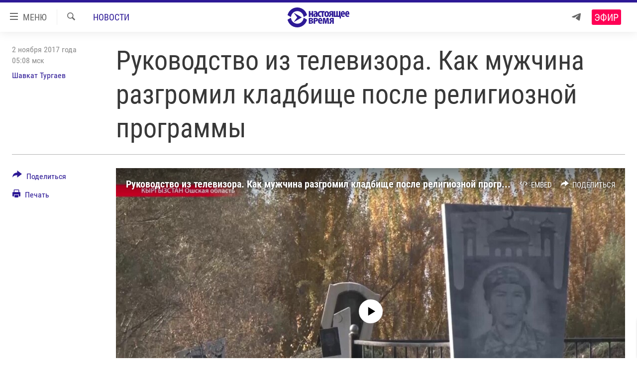

--- FILE ---
content_type: text/html; charset=utf-8
request_url: https://www.currenttime.tv/a/28829414.html
body_size: 19611
content:

<!DOCTYPE html>
<html lang="ru" dir="ltr" class="no-js">
<head>
<link href="/Content/responsive/RFE/ru-RU-TV/RFE-ru-RU-TV.css?&amp;av=0.0.0.0&amp;cb=370" rel="stylesheet"/>
<script src="https://tags.currenttime.tv/rferl-pangea/prod/utag.sync.js"></script> <script type='text/javascript' src='https://www.youtube.com/iframe_api' async></script>
<link rel="manifest" href="/manifest.json">
<script type="text/javascript">
//a general 'js' detection, must be on top level in <head>, due to CSS performance
document.documentElement.className = "js";
var cacheBuster = "370";
var appBaseUrl = "/";
var imgEnhancerBreakpoints = [0, 144, 256, 408, 650, 1023, 1597];
var isLoggingEnabled = false;
var isPreviewPage = false;
var isLivePreviewPage = false;
if (!isPreviewPage) {
window.RFE = window.RFE || {};
window.RFE.cacheEnabledByParam = window.location.href.indexOf('nocache=1') === -1;
const url = new URL(window.location.href);
const params = new URLSearchParams(url.search);
// Remove the 'nocache' parameter
params.delete('nocache');
// Update the URL without the 'nocache' parameter
url.search = params.toString();
window.history.replaceState(null, '', url.toString());
} else {
window.addEventListener('load', function() {
const links = window.document.links;
for (let i = 0; i < links.length; i++) {
links[i].href = '#';
links[i].target = '_self';
}
})
}
var pwaEnabled = false;
var swCacheDisabled;
</script>
<meta charset="utf-8" />
<title>Руководство из телевизора. Как мужчина разгромил кладбище после религиозной программы</title>
<meta name="description" content="В Ошской области Кыргызстана вандал разрушил целое кладбище, объяснив свои действия так: &quot;Памятники для погребённых – тяжелая ноша&quot;. На мысль снести надгробные камни его натолкнула передача по телевидению. И эту же идею пропагандировал местный имам" />
<meta name="keywords" content="Новости, Репортаж, Новости Азии, Регионы, Азия, настоящее время, телевизор, религия, ислам, памятник, могилы, захоронения, надругательство, ош, имам, мертвые, впечатлительный" />
<meta name="viewport" content="width=device-width, initial-scale=1.0" />
<meta http-equiv="X-UA-Compatible" content="IE=edge" />
<meta name="robots" content="max-image-preview:large"><meta property="fb:app_id" content="1515255158729654" />
<meta name="yandex-verification" content="183f27ca7d8cd167" /> <meta name="yandex-verification" content="8fcec95f849757a3" />
<link href="https://www.currenttime.tv/a/28829414.html" rel="canonical" />
<meta name="apple-mobile-web-app-title" content="Настоящее Время" />
<meta name="apple-mobile-web-app-status-bar-style" content="black" />
<meta name="apple-itunes-app" content="app-id=1042221889, app-argument=//28829414.ltr" />
<meta content="Руководство из телевизора. Как мужчина разгромил кладбище после религиозной программы" property="og:title" />
<meta content="В Ошской области Кыргызстана вандал разрушил целое кладбище, объяснив свои действия так: &quot;Памятники для погребённых – тяжелая ноша&quot;. На мысль снести надгробные камни его натолкнула передача по телевидению. И эту же идею пропагандировал местный имам" property="og:description" />
<meta content="article" property="og:type" />
<meta content="https://www.currenttime.tv/a/28829414.html" property="og:url" />
<meta content="Настоящее Время" property="og:site_name" />
<meta content="https://www.facebook.com/currenttimetv" property="article:publisher" />
<meta content="https://gdb.currenttime.tv/cb8d3217-c243-469d-8d08-541080b794c7_cx0_cy0_cw92_w1200_h630.jpg" property="og:image" />
<meta content="1200" property="og:image:width" />
<meta content="630" property="og:image:height" />
<meta content="1515255158729654" property="fb:app_id" />
<meta content="Шавкат Тургаев" name="Author" />
<meta content="summary_large_image" name="twitter:card" />
<meta content="@CurrentTimeTv" name="twitter:site" />
<meta content="https://gdb.currenttime.tv/cb8d3217-c243-469d-8d08-541080b794c7_cx0_cy0_cw92_w1200_h630.jpg" name="twitter:image" />
<meta content="Руководство из телевизора. Как мужчина разгромил кладбище после религиозной программы" name="twitter:title" />
<meta content="В Ошской области Кыргызстана вандал разрушил целое кладбище, объяснив свои действия так: &quot;Памятники для погребённых – тяжелая ноша&quot;. На мысль снести надгробные камни его натолкнула передача по телевидению. И эту же идею пропагандировал местный имам" name="twitter:description" />
<link rel="amphtml" href="https://www.currenttime.tv/amp/28829414.html" />
<script type="application/ld+json">{"articleSection":"Новости","isAccessibleForFree":true,"headline":"Руководство из телевизора. Как мужчина разгромил кладбище после религиозной программы","inLanguage":"ru-RU-TV","keywords":"Новости, Репортаж, Новости Азии, Регионы, Азия, настоящее время, телевизор, религия, ислам, памятник, могилы, захоронения, надругательство, ош, имам, мертвые, впечатлительный","author":{"@type":"Person","url":"https://www.currenttime.tv/author/shavkat-turgaev/itrvqy","description":"​​Работу на телевидении начал в 2009 году. Вел новости на кыргызстанском \u0022Пятом канале\u0022. Работал в информационном агентстве 24.kg. С 2016 года – корреспондент программы \u0022Настоящее время. Азия\u0022. С января 2018 – постоянный ведущий программы \u0022Азия\u0022 на телеканале \u0022Настоящее Время\u0022. Считает Центральную Азию самым красивым и самобытным регионом мира. Путешествовать предпочитает на велосипеде","image":{"@type":"ImageObject","url":"https://gdb.rferl.org/78476f64-1b2b-40c8-832a-d03466ecb8cd.jpg"},"name":"Шавкат Тургаев"},"datePublished":"2017-11-02 02:08:49Z","dateModified":"2017-11-02 02:08:49Z","publisher":{"logo":{"width":512,"height":220,"@type":"ImageObject","url":"https://www.currenttime.tv/Content/responsive/RFE/ru-RU-TV/img/logo.png"},"@type":"NewsMediaOrganization","url":"https://www.currenttime.tv","sameAs":["http://facebook.com/currenttimetv","https://twitter.com/CurrentTimeTv","https://www.youtube.com/user/currenttimetv","https://www.instagram.com/currenttime.tv/","https://telegram.me/currenttime"],"name":"Настоящее Время","alternateName":""},"@context":"https://schema.org","@type":"NewsArticle","mainEntityOfPage":"https://www.currenttime.tv/a/28829414.html","url":"https://www.currenttime.tv/a/28829414.html","description":"В Ошской области Кыргызстана вандал разрушил целое кладбище, объяснив свои действия так: \u0022Памятники для погребённых – тяжелая ноша\u0022. На мысль снести надгробные камни его натолкнула передача по телевидению. И эту же идею пропагандировал местный имам","image":{"width":1080,"height":608,"@type":"ImageObject","url":"https://gdb.currenttime.tv/cb8d3217-c243-469d-8d08-541080b794c7_cx0_cy0_cw92_w1080_h608.jpg"},"name":"Руководство из телевизора. Как мужчина разгромил кладбище после религиозной программы"}</script>
<script src="/Scripts/responsive/infographics.b?v=dVbZ-Cza7s4UoO3BqYSZdbxQZVF4BOLP5EfYDs4kqEo1&amp;av=0.0.0.0&amp;cb=370"></script>
<script src="/Scripts/responsive/loader.b?v=Q26XNwrL6vJYKjqFQRDnx01Lk2pi1mRsuLEaVKMsvpA1&amp;av=0.0.0.0&amp;cb=370"></script>
<link rel="icon" type="image/svg+xml" href="/Content/responsive/RFE/ru-RU-TV/img/webApp/favicon.svg" />
<link rel="alternate icon" href="/Content/responsive/RFE/ru-RU-TV/img/webApp/favicon.ico" />
<link rel="mask-icon" color="#2d1996" href="/Content/responsive/RFE/ru-RU-TV/img/webApp/favicon_safari.svg" />
<link rel="apple-touch-icon" sizes="152x152" href="/Content/responsive/RFE/ru-RU-TV/img/webApp/ico-152x152.png" />
<link rel="apple-touch-icon" sizes="144x144" href="/Content/responsive/RFE/ru-RU-TV/img/webApp/ico-144x144.png" />
<link rel="apple-touch-icon" sizes="114x114" href="/Content/responsive/RFE/ru-RU-TV/img/webApp/ico-114x114.png" />
<link rel="apple-touch-icon" sizes="72x72" href="/Content/responsive/RFE/ru-RU-TV/img/webApp/ico-72x72.png" />
<link rel="apple-touch-icon-precomposed" href="/Content/responsive/RFE/ru-RU-TV/img/webApp/ico-57x57.png" />
<link rel="icon" sizes="192x192" href="/Content/responsive/RFE/ru-RU-TV/img/webApp/ico-192x192.png" />
<link rel="icon" sizes="128x128" href="/Content/responsive/RFE/ru-RU-TV/img/webApp/ico-128x128.png" />
<meta name="msapplication-TileColor" content="#ffffff" />
<meta name="msapplication-TileImage" content="/Content/responsive/RFE/ru-RU-TV/img/webApp/ico-144x144.png" />
<link rel="preload" href="/Content/responsive/fonts/Roboto-Condensed-Regular_v1.woff" type="font/woff" as="font" crossorigin="anonymous" />
<link rel="alternate" type="application/rss+xml" title="RFE/RL - Top Stories [RSS]" href="/api/" />
<link rel="sitemap" type="application/rss+xml" href="/sitemap.xml" />
</head>
<body class=" nav-no-loaded cc_theme pg-article print-lay-article js-category-to-nav nojs-images ">
<script type="text/javascript" >
var analyticsData = {url:"https://www.currenttime.tv/a/28829414.html",property_id:"525",article_uid:"28829414",page_title:"Руководство из телевизора. Как мужчина разгромил кладбище после религиозной программы",page_type:"article",content_type:"article",subcontent_type:"article",last_modified:"2017-11-02 02:08:49Z",pub_datetime:"2017-11-02 02:08:49Z",pub_year:"2017",pub_month:"11",pub_day:"02",pub_hour:"02",pub_weekday:"Thursday",section:"новости",english_section:"news",byline:"Шавкат Тургаев",categories:"news,report,news-asia,region,video-asia",tags:"настоящее время;телевизор;религия;ислам;памятник;могилы;захоронения;надругательство;ош;имам;мертвые;впечатлительный",domain:"www.currenttime.tv",language:"Russian",language_service:"Current Time TV Russian",platform:"web",copied:"no",copied_article:"",copied_title:"",runs_js:"Yes",cms_release:"8.44.0.0.370",enviro_type:"prod",slug:"",entity:"RFE-VOA",short_language_service:"RU",platform_short:"W",page_name:"Руководство из телевизора. Как мужчина разгромил кладбище после религиозной программы"};
</script>
<noscript><iframe src="https://www.googletagmanager.com/ns.html?id=GTM-WXZBPZ" height="0" width="0" style="display:none;visibility:hidden"></iframe></noscript><script type="text/javascript" data-cookiecategory="analytics">
var gtmEventObject = Object.assign({}, analyticsData, {event: 'page_meta_ready'});window.dataLayer = window.dataLayer || [];window.dataLayer.push(gtmEventObject);
if (top.location === self.location) { //if not inside of an IFrame
var renderGtm = "true";
if (renderGtm === "true") {
(function(w,d,s,l,i){w[l]=w[l]||[];w[l].push({'gtm.start':new Date().getTime(),event:'gtm.js'});var f=d.getElementsByTagName(s)[0],j=d.createElement(s),dl=l!='dataLayer'?'&l='+l:'';j.async=true;j.src='//www.googletagmanager.com/gtm.js?id='+i+dl;f.parentNode.insertBefore(j,f);})(window,document,'script','dataLayer','GTM-WXZBPZ');
}
}
</script>
<!--Analytics tag js version start-->
<script type="text/javascript" data-cookiecategory="analytics">
var utag_data = Object.assign({}, analyticsData, {});
if(typeof(TealiumTagFrom)==='function' && typeof(TealiumTagSearchKeyword)==='function') {
var utag_from=TealiumTagFrom();var utag_searchKeyword=TealiumTagSearchKeyword();
if(utag_searchKeyword!=null && utag_searchKeyword!=='' && utag_data["search_keyword"]==null) utag_data["search_keyword"]=utag_searchKeyword;if(utag_from!=null && utag_from!=='') utag_data["from"]=TealiumTagFrom();}
if(window.top!== window.self&&utag_data.page_type==="snippet"){utag_data.page_type = 'iframe';}
try{if(window.top!==window.self&&window.self.location.hostname===window.top.location.hostname){utag_data.platform = 'self-embed';utag_data.platform_short = 'se';}}catch(e){if(window.top!==window.self&&window.self.location.search.includes("platformType=self-embed")){utag_data.platform = 'cross-promo';utag_data.platform_short = 'cp';}}
(function(a,b,c,d){ a="https://tags.currenttime.tv/rferl-pangea/prod/utag.js"; b=document;c="script";d=b.createElement(c);d.src=a;d.type="text/java"+c;d.async=true; a=b.getElementsByTagName(c)[0];a.parentNode.insertBefore(d,a); })();
</script>
<!--Analytics tag js version end-->
<!-- Analytics tag management NoScript -->
<noscript>
<img style="position: absolute; border: none;" src="https://ssc.currenttime.tv/b/ss/bbgprod,bbgentityrferl/1/G.4--NS/1723704352?pageName=rfe-voa%3aru%3aw%3aarticle%3a%d0%a0%d1%83%d0%ba%d0%be%d0%b2%d0%be%d0%b4%d1%81%d1%82%d0%b2%d0%be%20%d0%b8%d0%b7%20%d1%82%d0%b5%d0%bb%d0%b5%d0%b2%d0%b8%d0%b7%d0%be%d1%80%d0%b0.%20%d0%9a%d0%b0%d0%ba%20%d0%bc%d1%83%d0%b6%d1%87%d0%b8%d0%bd%d0%b0%20%d1%80%d0%b0%d0%b7%d0%b3%d1%80%d0%be%d0%bc%d0%b8%d0%bb%20%d0%ba%d0%bb%d0%b0%d0%b4%d0%b1%d0%b8%d1%89%d0%b5%20%d0%bf%d0%be%d1%81%d0%bb%d0%b5%20%d1%80%d0%b5%d0%bb%d0%b8%d0%b3%d0%b8%d0%be%d0%b7%d0%bd%d0%be%d0%b9%20%d0%bf%d1%80%d0%be%d0%b3%d1%80%d0%b0%d0%bc%d0%bc%d1%8b&amp;c6=%d0%a0%d1%83%d0%ba%d0%be%d0%b2%d0%be%d0%b4%d1%81%d1%82%d0%b2%d0%be%20%d0%b8%d0%b7%20%d1%82%d0%b5%d0%bb%d0%b5%d0%b2%d0%b8%d0%b7%d0%be%d1%80%d0%b0.%20%d0%9a%d0%b0%d0%ba%20%d0%bc%d1%83%d0%b6%d1%87%d0%b8%d0%bd%d0%b0%20%d1%80%d0%b0%d0%b7%d0%b3%d1%80%d0%be%d0%bc%d0%b8%d0%bb%20%d0%ba%d0%bb%d0%b0%d0%b4%d0%b1%d0%b8%d1%89%d0%b5%20%d0%bf%d0%be%d1%81%d0%bb%d0%b5%20%d1%80%d0%b5%d0%bb%d0%b8%d0%b3%d0%b8%d0%be%d0%b7%d0%bd%d0%be%d0%b9%20%d0%bf%d1%80%d0%be%d0%b3%d1%80%d0%b0%d0%bc%d0%bc%d1%8b&amp;v36=8.44.0.0.370&amp;v6=D=c6&amp;g=https%3a%2f%2fwww.currenttime.tv%2fa%2f28829414.html&amp;c1=D=g&amp;v1=D=g&amp;events=event1,event52&amp;c16=current%20time%20tv%20russian&amp;v16=D=c16&amp;c5=news&amp;v5=D=c5&amp;ch=%d0%9d%d0%be%d0%b2%d0%be%d1%81%d1%82%d0%b8&amp;c15=russian&amp;v15=D=c15&amp;c4=article&amp;v4=D=c4&amp;c14=28829414&amp;v14=D=c14&amp;v20=no&amp;c17=web&amp;v17=D=c17&amp;mcorgid=518abc7455e462b97f000101%40adobeorg&amp;server=www.currenttime.tv&amp;pageType=D=c4&amp;ns=bbg&amp;v29=D=server&amp;v25=rfe&amp;v30=525&amp;v105=D=User-Agent " alt="analytics" width="1" height="1" /></noscript>
<!-- End of Analytics tag management NoScript -->
<!--*** Accessibility links - For ScreenReaders only ***-->
<section>
<div class="sr-only">
<h2>Ссылки</h2>
<ul>
<li><a href="#content" data-disable-smooth-scroll="1">Перейти к контенту</a></li>
<li><a href="#navigation" data-disable-smooth-scroll="1">Перейти к навигации</a></li>
<li><a href="#txtHeaderSearch" data-disable-smooth-scroll="1">Перейти к поиску</a></li>
</ul>
</div>
</section>
<div dir="ltr">
<div id="page">
<aside>
<div class="c-lightbox overlay-modal">
<div class="c-lightbox__intro">
<h2 class="c-lightbox__intro-title"></h2>
<button class="btn btn--rounded c-lightbox__btn c-lightbox__intro-next" title="Вперед">
<span class="ico ico--rounded ico-chevron-forward"></span>
<span class="sr-only">Вперед</span>
</button>
</div>
<div class="c-lightbox__nav">
<button class="btn btn--rounded c-lightbox__btn c-lightbox__btn--close" title="Закрыть">
<span class="ico ico--rounded ico-close"></span>
<span class="sr-only">Закрыть</span>
</button>
<button class="btn btn--rounded c-lightbox__btn c-lightbox__btn--prev" title="Назад">
<span class="ico ico--rounded ico-chevron-backward"></span>
<span class="sr-only">Назад</span>
</button>
<button class="btn btn--rounded c-lightbox__btn c-lightbox__btn--next" title="Вперед">
<span class="ico ico--rounded ico-chevron-forward"></span>
<span class="sr-only">Вперед</span>
</button>
</div>
<div class="c-lightbox__content-wrap">
<figure class="c-lightbox__content">
<span class="c-spinner c-spinner--lightbox">
<img src="/Content/responsive/img/player-spinner.png"
alt="пожалуйста, подождите"
title="пожалуйста, подождите" />
</span>
<div class="c-lightbox__img">
<div class="thumb">
<img src="" alt="" />
</div>
</div>
<figcaption>
<div class="c-lightbox__info c-lightbox__info--foot">
<span class="c-lightbox__counter"></span>
<span class="caption c-lightbox__caption"></span>
</div>
</figcaption>
</figure>
</div>
<div class="hidden">
<div class="content-advisory__box content-advisory__box--lightbox">
<span class="content-advisory__box-text">Изображение содержит сцены насилия или жестокости, которые могут шокировать</span>
<button class="btn btn--transparent content-advisory__box-btn m-t-md" value="text" type="button">
<span class="btn__text">
Click to reveal
</span>
</button>
</div>
</div>
</div>
<div class="print-dialogue">
<div class="container">
<h3 class="print-dialogue__title section-head">Что печатать:</h3>
<div class="print-dialogue__opts">
<ul class="print-dialogue__opt-group">
<li class="form__group form__group--checkbox">
<input class="form__check " id="checkboxImages" name="checkboxImages" type="checkbox" checked="checked" />
<label for="checkboxImages" class="form__label m-t-md">Изображения</label>
</li>
<li class="form__group form__group--checkbox">
<input class="form__check " id="checkboxMultimedia" name="checkboxMultimedia" type="checkbox" checked="checked" />
<label for="checkboxMultimedia" class="form__label m-t-md">Мультимедиа</label>
</li>
</ul>
<ul class="print-dialogue__opt-group">
<li class="form__group form__group--checkbox">
<input class="form__check " id="checkboxEmbedded" name="checkboxEmbedded" type="checkbox" checked="checked" />
<label for="checkboxEmbedded" class="form__label m-t-md">Встраиваемый контент</label>
</li>
<li class="hidden">
<input class="form__check " id="checkboxComments" name="checkboxComments" type="checkbox" />
<label for="checkboxComments" class="form__label m-t-md"> </label>
</li>
</ul>
</div>
<div class="print-dialogue__buttons">
<button class="btn btn--secondary close-button" type="button" title="Отменить">
<span class="btn__text ">Отменить</span>
</button>
<button class="btn btn-cust-print m-l-sm" type="button" title="Печать">
<span class="btn__text ">Печать</span>
</button>
</div>
</div>
</div>
<div class="ctc-message pos-fix">
<div class="ctc-message__inner">Ссылка скопирована в буфер обмена</div>
</div>
</aside>
<div class="hdr-20 hdr-20--big">
<div class="hdr-20__inner">
<div class="hdr-20__max pos-rel">
<div class="hdr-20__side hdr-20__side--primary d-flex">
<label data-for="main-menu-ctrl" data-switcher-trigger="true" data-switch-target="main-menu-ctrl" class="burger hdr-trigger pos-rel trans-trigger" data-trans-evt="click" data-trans-id="menu">
<span class="ico ico-close hdr-trigger__ico hdr-trigger__ico--close burger__ico burger__ico--close"></span>
<span class="ico ico-menu hdr-trigger__ico hdr-trigger__ico--open burger__ico burger__ico--open"></span>
<span class="burger__label">МЕНЮ</span>
</label>
<div class="menu-pnl pos-fix trans-target" data-switch-target="main-menu-ctrl" data-trans-id="menu">
<div class="menu-pnl__inner">
<nav class="main-nav menu-pnl__item menu-pnl__item--first">
<ul class="main-nav__list accordeon" data-analytics-tales="false" data-promo-name="link" data-location-name="nav,secnav">
<li class="main-nav__item">
<a class="main-nav__item-name main-nav__item-name--link" href="/news" title="Новости" >Новости</a>
</li>
<li class="main-nav__item">
<a class="main-nav__item-name main-nav__item-name--link" href="/a/ukraine-war-front-reports/32281333.html" title="Репортажи с передовой" >Репортажи с передовой</a>
</li>
<li class="main-nav__item">
<a class="main-nav__item-name main-nav__item-name--link" href="https://smarturl.click/13Qx5" title="БЕЗ VPN" >БЕЗ VPN</a>
</li>
<li class="main-nav__item accordeon__item" data-switch-target="menu-item-1643">
<label class="main-nav__item-name main-nav__item-name--label accordeon__control-label" data-switcher-trigger="true" data-for="menu-item-1643">
Программы
<span class="ico ico-chevron-down main-nav__chev"></span>
</label>
<div class="main-nav__sub-list">
<a class="main-nav__item-name main-nav__item-name--link main-nav__item-name--sub" href="/utro" title="Утро" >Утро</a>
<a class="main-nav__item-name main-nav__item-name--link main-nav__item-name--sub" href="/vecher" title="Вечер" >Вечер</a>
<a class="main-nav__item-name main-nav__item-name--link main-nav__item-name--sub" href="/glavnoe" title="Главное" >Главное</a>
<a class="main-nav__item-name main-nav__item-name--link main-nav__item-name--sub" href="/baltic" title="Балтия" data-item-name="baltic" >Балтия</a>
<a class="main-nav__item-name main-nav__item-name--link main-nav__item-name--sub" href="/asia" title="Азия" >Азия</a>
<a class="main-nav__item-name main-nav__item-name--link main-nav__item-name--sub" href="/smotrivoba" title="Смотри в оба" >Смотри в оба</a>
<a class="main-nav__item-name main-nav__item-name--link main-nav__item-name--sub" href="/programs" title="Все программы" >Все программы</a>
<a class="main-nav__item-name main-nav__item-name--link main-nav__item-name--sub" href="/schedule/tv.html#live-now" title="Расписание" >Расписание</a>
</div>
</li>
<li class="main-nav__item">
<a class="main-nav__item-name main-nav__item-name--link" href="/doc" title="Реальное кино" >Реальное кино</a>
</li>
<li class="main-nav__item accordeon__item" data-switch-target="menu-item-3179">
<label class="main-nav__item-name main-nav__item-name--label accordeon__control-label" data-switcher-trigger="true" data-for="menu-item-3179">
Регионы
<span class="ico ico-chevron-down main-nav__chev"></span>
</label>
<div class="main-nav__sub-list">
<a class="main-nav__item-name main-nav__item-name--link main-nav__item-name--sub" href="/azerbaijan" title="Азербайджан" >Азербайджан</a>
<a class="main-nav__item-name main-nav__item-name--link main-nav__item-name--sub" href="/armenia" title="Армения" >Армения</a>
<a class="main-nav__item-name main-nav__item-name--link main-nav__item-name--sub" href="/belarus" title="Беларусь" >Беларусь</a>
<a class="main-nav__item-name main-nav__item-name--link main-nav__item-name--sub" href="/georgia" title="Грузия" >Грузия</a>
<a class="main-nav__item-name main-nav__item-name--link main-nav__item-name--sub" href="/kazakhstan" title="Казахстан" >Казахстан</a>
<a class="main-nav__item-name main-nav__item-name--link main-nav__item-name--sub" href="/kyrgyzstan" title="Кыргызстан" >Кыргызстан</a>
<a class="main-nav__item-name main-nav__item-name--link main-nav__item-name--sub" href="/latvia" title="Латвия" >Латвия</a>
<a class="main-nav__item-name main-nav__item-name--link main-nav__item-name--sub" href="/lithuania" title="Литва" >Литва</a>
<a class="main-nav__item-name main-nav__item-name--link main-nav__item-name--sub" href="/moldovanian" title="Молдова" >Молдова</a>
<a class="main-nav__item-name main-nav__item-name--link main-nav__item-name--sub" href="/russia" title="Россия" >Россия</a>
<a class="main-nav__item-name main-nav__item-name--link main-nav__item-name--sub" href="/tajikistan" title="Таджикистан" >Таджикистан</a>
<a class="main-nav__item-name main-nav__item-name--link main-nav__item-name--sub" href="/turkmenistan" title="Туркменистан" >Туркменистан</a>
<a class="main-nav__item-name main-nav__item-name--link main-nav__item-name--sub" href="/uzbekisnan" title="Узбекистан" >Узбекистан</a>
<a class="main-nav__item-name main-nav__item-name--link main-nav__item-name--sub" href="/Ukraine" title="Украина" >Украина</a>
<a class="main-nav__item-name main-nav__item-name--link main-nav__item-name--sub" href="/estonia" title="Эстония" >Эстония</a>
</div>
</li>
<li class="main-nav__item">
<a class="main-nav__item-name main-nav__item-name--link" href="/longreads" title="Лонгриды" >Лонгриды</a>
</li>
<li class="main-nav__item">
<a class="main-nav__item-name main-nav__item-name--link" href="/investigations" title="Расследования" >Расследования</a>
</li>
<li class="main-nav__item accordeon__item" data-switch-target="menu-item-2908">
<label class="main-nav__item-name main-nav__item-name--label accordeon__control-label" data-switcher-trigger="true" data-for="menu-item-2908">
Спецпроекты
<span class="ico ico-chevron-down main-nav__chev"></span>
</label>
<div class="main-nav__sub-list">
<a class="main-nav__item-name main-nav__item-name--link main-nav__item-name--sub" href="/a/our-liberty-documentary/33608027.html" title="За Нашу Свободу" >За Нашу Свободу</a>
<a class="main-nav__item-name main-nav__item-name--link main-nav__item-name--sub" href="/tell-us" title="Расскажи" data-item-name="Tell us" >Расскажи</a>
<a class="main-nav__item-name main-nav__item-name--link main-nav__item-name--sub" href="/polit-prisoners" title="Политзеки" >Политзеки</a>
<a class="main-nav__item-name main-nav__item-name--link main-nav__item-name--sub" href="/p/8414.html" title="Уничтожение &quot;Мемориала&quot;" >Уничтожение &quot;Мемориала&quot;</a>
<a class="main-nav__item-name main-nav__item-name--link main-nav__item-name--sub" href="/a/voices-of-kabul/31416882.html" title="Голоса из Кабула" >Голоса из Кабула</a>
<a class="main-nav__item-name main-nav__item-name--link main-nav__item-name--sub" href="/ussr-collapse-30-years" title="30 лет распаду СССР" >30 лет распаду СССР</a>
<a class="main-nav__item-name main-nav__item-name--link main-nav__item-name--sub" href="/runet" title="Холивар" >Холивар</a>
<a class="main-nav__item-name main-nav__item-name--link main-nav__item-name--sub" href="/all-podcasts" title="Подкасты" >Подкасты</a>
<a class="main-nav__item-name main-nav__item-name--link main-nav__item-name--sub" href="/projects" title="Все спецпроекты" >Все спецпроекты</a>
</div>
</li>
<li class="main-nav__item accordeon__item" data-switch-target="menu-item-3178">
<label class="main-nav__item-name main-nav__item-name--label accordeon__control-label" data-switcher-trigger="true" data-for="menu-item-3178">
Настоящее Время. Док
<span class="ico ico-chevron-down main-nav__chev"></span>
</label>
<div class="main-nav__sub-list">
<a class="main-nav__item-name main-nav__item-name--link main-nav__item-name--sub" href="/unknownrussia" title="Неизвестная Россия" >Неизвестная Россия</a>
<a class="main-nav__item-name main-nav__item-name--link main-nav__item-name--sub" href="/person" title="Человек на карте" >Человек на карте</a>
<a class="main-nav__item-name main-nav__item-name--link main-nav__item-name--sub" href="/asia-360" title="Азия 360&#176;" data-item-name="asia-360" >Азия 360&#176;</a>
<a class="main-nav__item-name main-nav__item-name--link main-nav__item-name--sub" href="https://zona.currenttime.tv/" title="Азбука тюрьмы" >Азбука тюрьмы</a>
<a class="main-nav__item-name main-nav__item-name--link main-nav__item-name--sub" href="/runet" title="Холивар. История рунета" >Холивар. История рунета</a>
<a class="main-nav__item-name main-nav__item-name--link main-nav__item-name--sub" href="/doc" title="Все документальные проекты" >Все документальные проекты</a>
</div>
</li>
<li class="main-nav__item">
<a class="main-nav__item-name main-nav__item-name--link" href="/semsorok" title="Рассылка 7:40" >Рассылка 7:40</a>
</li>
<li class="main-nav__item">
<a class="main-nav__item-name main-nav__item-name--link" href="/about" title="О нас" >О нас</a>
</li>
<li class="main-nav__item">
<a class="main-nav__item-name main-nav__item-name--link" href="/contact" title="Пишите нам" >Пишите нам</a>
</li>
</ul>
</nav>
<div class="menu-pnl__item menu-pnl__item--social">
<h5 class="menu-pnl__sub-head">Присоединяйтесь!</h5>
<a href="https://telegram.me/currenttime" title="Присоединяйтесь к нам в телеграме (Telegram)" data-analytics-text="follow_on_telegram" class="btn btn--rounded btn--social-inverted menu-pnl__btn js-social-btn btn-telegram" target="_blank" rel="noopener">
<span class="ico ico-telegram ico--rounded"></span>
</a>
<a href="https://www.youtube.com/user/currenttimetv" title="Присоединяйтесь в Youtube" data-analytics-text="follow_on_youtube" class="btn btn--rounded btn--social-inverted menu-pnl__btn js-social-btn btn-youtube" target="_blank" rel="noopener">
<span class="ico ico-youtube ico--rounded"></span>
</a>
<a href="http://facebook.com/currenttimetv" title="Мы в Facebook" data-analytics-text="follow_on_facebook" class="btn btn--rounded btn--social-inverted menu-pnl__btn js-social-btn btn-facebook" target="_blank" rel="noopener">
<span class="ico ico-facebook-alt ico--rounded"></span>
</a>
<a href="https://www.instagram.com/currenttime.tv/" title="Подпишитесь на нашу страницу в Instagram" data-analytics-text="follow_on_instagram" class="btn btn--rounded btn--social-inverted menu-pnl__btn js-social-btn btn-instagram" target="_blank" rel="noopener">
<span class="ico ico-instagram ico--rounded"></span>
</a>
<a href="https://twitter.com/CurrentTimeTv" title="Мы в Twitter" data-analytics-text="follow_on_twitter" class="btn btn--rounded btn--social-inverted menu-pnl__btn js-social-btn btn-twitter" target="_blank" rel="noopener">
<span class="ico ico-twitter ico--rounded"></span>
</a>
</div>
</div>
</div>
<label data-for="top-search-ctrl" data-switcher-trigger="true" data-switch-target="top-search-ctrl" class="top-srch-trigger hdr-trigger">
<span class="ico ico-close hdr-trigger__ico hdr-trigger__ico--close top-srch-trigger__ico top-srch-trigger__ico--close"></span>
<span class="ico ico-search hdr-trigger__ico hdr-trigger__ico--open top-srch-trigger__ico top-srch-trigger__ico--open"></span>
</label>
<div class="srch-top srch-top--in-header" data-switch-target="top-search-ctrl">
<div class="container">
<form action="/s" class="srch-top__form srch-top__form--in-header" id="form-topSearchHeader" method="get" role="search"><label for="txtHeaderSearch" class="sr-only">Искать</label>
<input type="text" id="txtHeaderSearch" name="k" placeholder="текст для поиска..." accesskey="s" value="" class="srch-top__input analyticstag-event" onkeydown="if (event.keyCode === 13) { FireAnalyticsTagEventOnSearch('search', $dom.get('#txtHeaderSearch')[0].value) }" />
<button title="Искать" type="submit" class="btn btn--top-srch analyticstag-event" onclick="FireAnalyticsTagEventOnSearch('search', $dom.get('#txtHeaderSearch')[0].value) ">
<span class="ico ico-search"></span>
</button></form>
</div>
</div>
<a href="/" class="main-logo-link">
<img src="/Content/responsive/RFE/ru-RU-TV/img/logo-compact.svg" class="main-logo main-logo--comp" alt="site logo">
<img src="/Content/responsive/RFE/ru-RU-TV/img/logo.svg" class="main-logo main-logo--big" alt="site logo">
</a>
</div>
<div class="hdr-20__side hdr-20__side--secondary d-flex">
<a href="https://telegram.me/currenttime" title="Telegram" class="hdr-20__secondary-item" data-item-name="custom1">
<span class="ico-custom ico-custom--1 hdr-20__secondary-icon"></span>
</a>
<a href="/s" title="Искать" class="hdr-20__secondary-item hdr-20__secondary-item--search" data-item-name="search">
<span class="ico ico-search hdr-20__secondary-icon hdr-20__secondary-icon--search"></span>
</a>
<div class="hdr-20__secondary-item live-b-drop">
<div class="live-b-drop__off">
<a href="/live/video/92" class="live-b-drop__link" title="Эфир" data-item-name="live">
<span class="badge badge--live-btn badge--live">
Эфир
</span>
</a>
</div>
<div class="live-b-drop__on hidden">
<label data-for="live-ctrl" data-switcher-trigger="true" data-switch-target="live-ctrl" class="live-b-drop__label pos-rel">
<span class="badge badge--live badge--live-btn">
Эфир
</span>
<span class="ico ico-close live-b-drop__label-ico live-b-drop__label-ico--close"></span>
</label>
<div class="live-b-drop__panel" id="targetLivePanelDiv" data-switch-target="live-ctrl"></div>
</div>
</div>
<div class="srch-bottom">
<form action="/s" class="srch-bottom__form d-flex" id="form-bottomSearch" method="get" role="search"><label for="txtSearch" class="sr-only">Искать</label>
<input type="search" id="txtSearch" name="k" placeholder="текст для поиска..." accesskey="s" value="" class="srch-bottom__input analyticstag-event" onkeydown="if (event.keyCode === 13) { FireAnalyticsTagEventOnSearch('search', $dom.get('#txtSearch')[0].value) }" />
<button title="Искать" type="submit" class="btn btn--bottom-srch analyticstag-event" onclick="FireAnalyticsTagEventOnSearch('search', $dom.get('#txtSearch')[0].value) ">
<span class="ico ico-search"></span>
</button></form>
</div>
</div>
<img src="/Content/responsive/RFE/ru-RU-TV/img/logo-print.gif" class="logo-print" alt="site logo">
<img src="/Content/responsive/RFE/ru-RU-TV/img/logo-print_color.png" class="logo-print logo-print--color" alt="site logo">
</div>
</div>
</div>
<script>
if (document.body.className.indexOf('pg-home') > -1) {
var nav2In = document.querySelector('.hdr-20__inner');
var nav2Sec = document.querySelector('.hdr-20__side--secondary');
var secStyle = window.getComputedStyle(nav2Sec);
if (nav2In && window.pageYOffset < 150 && secStyle['position'] !== 'fixed') {
nav2In.classList.add('hdr-20__inner--big')
}
}
</script>
<div class="c-hlights c-hlights--breaking c-hlights--no-item" data-hlight-display="mobile,desktop">
<div class="c-hlights__wrap container p-0">
<div class="c-hlights__nav">
<a role="button" href="#" title="Назад">
<span class="ico ico-chevron-backward m-0"></span>
<span class="sr-only">Назад</span>
</a>
<a role="button" href="#" title="Вперед">
<span class="ico ico-chevron-forward m-0"></span>
<span class="sr-only">Вперед</span>
</a>
</div>
<span class="c-hlights__label">
<span class="">Новость часа</span>
<span class="switcher-trigger">
<label data-for="more-less-1" data-switcher-trigger="true" class="switcher-trigger__label switcher-trigger__label--more p-b-0" title="Показать больше">
<span class="ico ico-chevron-down"></span>
</label>
<label data-for="more-less-1" data-switcher-trigger="true" class="switcher-trigger__label switcher-trigger__label--less p-b-0" title="Свернуть описание">
<span class="ico ico-chevron-up"></span>
</label>
</span>
</span>
<ul class="c-hlights__items switcher-target" data-switch-target="more-less-1">
</ul>
</div>
</div> <div id="content">
<main class="container">
<div class="hdr-container">
<div class="row">
<div class="col-category col-xs-12 col-md-2 pull-left"> <div class="category js-category">
<a class="" href="/news">Новости</a> </div>
</div><div class="col-title col-xs-12 col-md-10 pull-right"> <h1 class="title pg-title">
Руководство из телевизора. Как мужчина разгромил кладбище после религиозной программы
</h1>
</div><div class="col-publishing-details col-xs-12 col-sm-12 col-md-2 pull-left"> <div class="publishing-details ">
<div class="published">
<span class="date" >
<time pubdate="pubdate" datetime="2017-11-02T05:08:49+03:00">
2 ноября 2017 года 05:08 мск
</time>
</span>
</div>
<div class="links">
<ul class="links__list links__list--column">
<li class="links__item">
<a class="links__item-link" href="/author/shavkat-turgaev/itrvqy" title="Шавкат Тургаев">Шавкат Тургаев</a>
</li>
</ul>
</div>
</div>
</div><div class="col-lg-12 separator"> <div class="separator">
<hr class="title-line" />
</div>
</div><div class="col-multimedia col-xs-12 col-md-10 pull-right"> <div class="media-pholder media-pholder--video ">
<div class="c-sticky-container" data-poster="https://gdb.currenttime.tv/713ec3d0-86c2-4485-85ca-929de8d290a2_tv_w250_r1.jpg">
<div class="c-sticky-element" data-sp_api="pangea-video" data-persistent data-persistent-browse-out >
<div class="c-mmp c-mmp--enabled c-mmp--loading c-mmp--video c-mmp--standard c-mmp--has-poster c-sticky-element__swipe-el"
data-player_id="" data-title="Руководство из телевизора. Как мужчина разгромил кладбище после религиозной программы" data-hide-title="False"
data-breakpoint_s="320" data-breakpoint_m="640" data-breakpoint_l="992"
data-hlsjs-src="/Scripts/responsive/hls.b"
data-bypass-dash-for-vod="true"
data-bypass-dash-for-live-video="true"
data-bypass-dash-for-live-audio="true"
id="player28829507">
<div class="c-mmp__poster js-poster c-mmp__poster--video">
<img src="https://gdb.currenttime.tv/713ec3d0-86c2-4485-85ca-929de8d290a2_tv_w250_r1.jpg" alt="Руководство из телевизора. Как мужчина разгромил кладбище после религиозной программы" title="Руководство из телевизора. Как мужчина разгромил кладбище после религиозной программы" class="c-mmp__poster-image-h" />
</div>
<a class="c-mmp__fallback-link" href="https://rfe-video-ns.akamaized.net/pangeavideo/2017/11/7/71/713ec3d0-86c2-4485-85ca-929de8d290a2_hq.mp4">
<span class="c-mmp__fallback-link-icon">
<span class="ico ico-play"></span>
</span>
</a>
<div class="c-spinner">
<img src="/Content/responsive/img/player-spinner.png" alt="пожалуйста, подождите" title="пожалуйста, подождите" />
</div>
<span class="c-mmp__big_play_btn js-btn-play-big">
<span class="ico ico-play"></span>
</span>
<div class="c-mmp__player">
<video src="https://rfe-video-ns.akamaized.net/pangeavideo/2017/11/7/71/713ec3d0-86c2-4485-85ca-929de8d290a2_hq.mp4" data-fallbacksrc="https://rfe-video-ns.akamaized.net/pangeavideo/2017/11/7/71/713ec3d0-86c2-4485-85ca-929de8d290a2.mp4" data-fallbacktype="video/mp4" data-type="video/mp4" data-info="Auto" data-sources="[{&quot;AmpSrc&quot;:&quot;https://rfe-video-ns.akamaized.net/pangeavideo/2017/11/7/71/713ec3d0-86c2-4485-85ca-929de8d290a2_mobile.mp4&quot;,&quot;Src&quot;:&quot;https://rfe-video-ns.akamaized.net/pangeavideo/2017/11/7/71/713ec3d0-86c2-4485-85ca-929de8d290a2_mobile.mp4&quot;,&quot;Type&quot;:&quot;video/mp4&quot;,&quot;DataInfo&quot;:&quot;270p&quot;,&quot;Url&quot;:null,&quot;BlockAutoTo&quot;:null,&quot;BlockAutoFrom&quot;:null},{&quot;AmpSrc&quot;:&quot;https://rfe-video-ns.akamaized.net/pangeavideo/2017/11/7/71/713ec3d0-86c2-4485-85ca-929de8d290a2.mp4&quot;,&quot;Src&quot;:&quot;https://rfe-video-ns.akamaized.net/pangeavideo/2017/11/7/71/713ec3d0-86c2-4485-85ca-929de8d290a2.mp4&quot;,&quot;Type&quot;:&quot;video/mp4&quot;,&quot;DataInfo&quot;:&quot;360p&quot;,&quot;Url&quot;:null,&quot;BlockAutoTo&quot;:null,&quot;BlockAutoFrom&quot;:null},{&quot;AmpSrc&quot;:&quot;https://rfe-video-ns.akamaized.net/pangeavideo/2017/11/7/71/713ec3d0-86c2-4485-85ca-929de8d290a2_hq.mp4&quot;,&quot;Src&quot;:&quot;https://rfe-video-ns.akamaized.net/pangeavideo/2017/11/7/71/713ec3d0-86c2-4485-85ca-929de8d290a2_hq.mp4&quot;,&quot;Type&quot;:&quot;video/mp4&quot;,&quot;DataInfo&quot;:&quot;720p&quot;,&quot;Url&quot;:null,&quot;BlockAutoTo&quot;:null,&quot;BlockAutoFrom&quot;:null},{&quot;AmpSrc&quot;:&quot;https://rfe-video-ns.akamaized.net/pangeavideo/2017/11/7/71/713ec3d0-86c2-4485-85ca-929de8d290a2_fullhd.mp4&quot;,&quot;Src&quot;:&quot;https://rfe-video-ns.akamaized.net/pangeavideo/2017/11/7/71/713ec3d0-86c2-4485-85ca-929de8d290a2_fullhd.mp4&quot;,&quot;Type&quot;:&quot;video/mp4&quot;,&quot;DataInfo&quot;:&quot;1080p&quot;,&quot;Url&quot;:null,&quot;BlockAutoTo&quot;:null,&quot;BlockAutoFrom&quot;:null}]" data-pub_datetime="2017-11-02 02:08:00Z" data-lt-on-play="0" data-lt-url="" webkit-playsinline="webkit-playsinline" playsinline="playsinline" style="width:100%; height:100%" title="Руководство из телевизора. Как мужчина разгромил кладбище после религиозной программы" data-aspect-ratio="640/360" data-sdkadaptive="true" data-sdkamp="false" data-sdktitle="Руководство из телевизора. Как мужчина разгромил кладбище после религиозной программы" data-sdkvideo="html5" data-sdkid="28829507" data-sdktype="Video ondemand">
</video>
</div>
<div class="c-mmp__overlay c-mmp__overlay--title c-mmp__overlay--partial c-mmp__overlay--disabled c-mmp__overlay--slide-from-top js-c-mmp__title-overlay">
<span class="c-mmp__overlay-actions c-mmp__overlay-actions-top js-overlay-actions">
<span class="c-mmp__overlay-actions-link c-mmp__overlay-actions-link--embed js-btn-embed-overlay" title="Embed">
<span class="c-mmp__overlay-actions-link-ico ico ico-embed-code"></span>
<span class="c-mmp__overlay-actions-link-text">Embed</span>
</span>
<span class="c-mmp__overlay-actions-link c-mmp__overlay-actions-link--share js-btn-sharing-overlay" title="Поделиться">
<span class="c-mmp__overlay-actions-link-ico ico ico-share"></span>
<span class="c-mmp__overlay-actions-link-text">Поделиться</span>
</span>
<span class="c-mmp__overlay-actions-link c-mmp__overlay-actions-link--close-sticky c-sticky-element__close-el" title="close">
<span class="c-mmp__overlay-actions-link-ico ico ico-close"></span>
</span>
</span>
<div class="c-mmp__overlay-title js-overlay-title">
<h5 class="c-mmp__overlay-media-title">
<a class="js-media-title-link" href="/a/28829507.html" target="_blank" rel="noopener" title="Руководство из телевизора. Как мужчина разгромил кладбище после религиозной программы">Руководство из телевизора. Как мужчина разгромил кладбище после религиозной программы</a>
</h5>
</div>
</div>
<div class="c-mmp__overlay c-mmp__overlay--sharing c-mmp__overlay--disabled c-mmp__overlay--slide-from-bottom js-c-mmp__sharing-overlay">
<span class="c-mmp__overlay-actions">
<span class="c-mmp__overlay-actions-link c-mmp__overlay-actions-link--embed js-btn-embed-overlay" title="Embed">
<span class="c-mmp__overlay-actions-link-ico ico ico-embed-code"></span>
<span class="c-mmp__overlay-actions-link-text">Embed</span>
</span>
<span class="c-mmp__overlay-actions-link c-mmp__overlay-actions-link--share js-btn-sharing-overlay" title="Поделиться">
<span class="c-mmp__overlay-actions-link-ico ico ico-share"></span>
<span class="c-mmp__overlay-actions-link-text">Поделиться</span>
</span>
<span class="c-mmp__overlay-actions-link c-mmp__overlay-actions-link--close js-btn-close-overlay" title="close">
<span class="c-mmp__overlay-actions-link-ico ico ico-close"></span>
</span>
</span>
<div class="c-mmp__overlay-tabs">
<div class="c-mmp__overlay-tab c-mmp__overlay-tab--disabled c-mmp__overlay-tab--slide-backward js-tab-embed-overlay" data-trigger="js-btn-embed-overlay" data-embed-source="//www.currenttime.tv/embed/player/0/28829507.html?type=video" role="form">
<div class="c-mmp__overlay-body c-mmp__overlay-body--centered-vertical">
<div class="column">
<div class="c-mmp__status-msg ta-c js-message-embed-code-copied" role="tooltip">
Код скопирован в буфер обмена
</div>
<div class="c-mmp__form-group ta-c">
<input type="text" name="embed_code" class="c-mmp__input-text js-embed-code" dir="ltr" value="" readonly />
<span class="c-mmp__input-btn js-btn-copy-embed-code" title="Copy to clipboard"><span class="ico ico-content-copy"></span></span>
</div>
<hr class="c-mmp__separator-line" />
<div class="c-mmp__form-group ta-c">
<label class="c-mmp__form-inline-element">
<span class="c-mmp__form-inline-element-text" title="ширина">ширина</span>
<input type="text" title="ширина" value="640" data-default="640" dir="ltr" name="embed_width" class="ta-c c-mmp__input-text c-mmp__input-text--xs js-video-embed-width" aria-live="assertive" />
<span class="c-mmp__input-suffix">px</span>
</label>
<label class="c-mmp__form-inline-element">
<span class="c-mmp__form-inline-element-text" title="высота">высота</span>
<input type="text" title="высота" value="360" data-default="360" dir="ltr" name="embed_height" class="ta-c c-mmp__input-text c-mmp__input-text--xs js-video-embed-height" aria-live="assertive" />
<span class="c-mmp__input-suffix">px</span>
</label>
</div>
</div>
</div>
</div>
<div class="c-mmp__overlay-tab c-mmp__overlay-tab--disabled c-mmp__overlay-tab--slide-forward js-tab-sharing-overlay" data-trigger="js-btn-sharing-overlay" role="form">
<div class="c-mmp__overlay-body c-mmp__overlay-body--centered-vertical">
<div class="column">
<div class="not-apply-to-sticky audio-fl-bwd">
<aside class="player-content-share share share--mmp" role="complementary"
data-share-url="https://www.currenttime.tv/a/28829507.html" data-share-title="Руководство из телевизора. Как мужчина разгромил кладбище после религиозной программы" data-share-text="">
<ul class="share__list">
<li class="share__item">
<a href="https://facebook.com/sharer.php?u=https%3a%2f%2fwww.currenttime.tv%2fa%2f28829507.html"
data-analytics-text="share_on_facebook"
title="Facebook" target="_blank"
class="btn bg-transparent js-social-btn">
<span class="ico ico-facebook fs_xl "></span>
</a>
</li>
<li class="share__item">
<a href="https://twitter.com/share?url=https%3a%2f%2fwww.currenttime.tv%2fa%2f28829507.html&amp;text=%d0%a0%d1%83%d0%ba%d0%be%d0%b2%d0%be%d0%b4%d1%81%d1%82%d0%b2%d0%be+%d0%b8%d0%b7+%d1%82%d0%b5%d0%bb%d0%b5%d0%b2%d0%b8%d0%b7%d0%be%d1%80%d0%b0.+%d0%9a%d0%b0%d0%ba+%d0%bc%d1%83%d0%b6%d1%87%d0%b8%d0%bd%d0%b0+%d1%80%d0%b0%d0%b7%d0%b3%d1%80%d0%be%d0%bc%d0%b8%d0%bb+%d0%ba%d0%bb%d0%b0%d0%b4%d0%b1%d0%b8%d1%89%d0%b5+%d0%bf%d0%be%d1%81%d0%bb%d0%b5+%d1%80%d0%b5%d0%bb%d0%b8%d0%b3%d0%b8%d0%be%d0%b7%d0%bd%d0%be%d0%b9+%d0%bf%d1%80%d0%be%d0%b3%d1%80%d0%b0%d0%bc%d0%bc%d1%8b"
data-analytics-text="share_on_twitter"
title="X (Twitter)" target="_blank"
class="btn bg-transparent js-social-btn">
<span class="ico ico-twitter fs_xl "></span>
</a>
</li>
<li class="share__item">
<a href="/a/28829507.html" title="Share this media" class="btn bg-transparent" target="_blank" rel="noopener">
<span class="ico ico-ellipsis fs_xl "></span>
</a>
</li>
</ul>
</aside>
</div>
<hr class="c-mmp__separator-line audio-fl-bwd xs-hidden s-hidden" />
<div class="c-mmp__status-msg ta-c js-message-share-url-copied" role="tooltip">
The URL has been copied to your clipboard
</div>
<div class="c-mmp__form-group ta-c audio-fl-bwd xs-hidden s-hidden">
<input type="text" name="share_url" class="c-mmp__input-text js-share-url" value="https://www.currenttime.tv/a/28829507.html" dir="ltr" readonly />
<span class="c-mmp__input-btn js-btn-copy-share-url" title="Copy to clipboard"><span class="ico ico-content-copy"></span></span>
</div>
</div>
</div>
</div>
</div>
</div>
<div class="c-mmp__overlay c-mmp__overlay--settings c-mmp__overlay--disabled c-mmp__overlay--slide-from-bottom js-c-mmp__settings-overlay">
<span class="c-mmp__overlay-actions">
<span class="c-mmp__overlay-actions-link c-mmp__overlay-actions-link--close js-btn-close-overlay" title="close">
<span class="c-mmp__overlay-actions-link-ico ico ico-close"></span>
</span>
</span>
<div class="c-mmp__overlay-body c-mmp__overlay-body--centered-vertical">
<div class="column column--scrolling js-sources"></div>
</div>
</div>
<div class="c-mmp__overlay c-mmp__overlay--disabled js-c-mmp__disabled-overlay">
<div class="c-mmp__overlay-body c-mmp__overlay-body--centered-vertical">
<div class="column">
<p class="ta-c"><span class="ico ico-clock"></span>No media source currently available</p>
</div>
</div>
</div>
<div class="c-mmp__cpanel-container js-cpanel-container">
<div class="c-mmp__cpanel c-mmp__cpanel--hidden">
<div class="c-mmp__cpanel-playback-controls">
<span class="c-mmp__cpanel-btn c-mmp__cpanel-btn--play js-btn-play" title="play">
<span class="ico ico-play m-0"></span>
</span>
<span class="c-mmp__cpanel-btn c-mmp__cpanel-btn--pause js-btn-pause" title="pause">
<span class="ico ico-pause m-0"></span>
</span>
</div>
<div class="c-mmp__cpanel-progress-controls">
<span class="c-mmp__cpanel-progress-controls-current-time js-current-time" dir="ltr">0:00</span>
<span class="c-mmp__cpanel-progress-controls-duration js-duration" dir="ltr">
0:02:44
</span>
<span class="c-mmp__indicator c-mmp__indicator--horizontal" dir="ltr">
<span class="c-mmp__indicator-lines js-progressbar">
<span class="c-mmp__indicator-line c-mmp__indicator-line--range js-playback-range" style="width:100%"></span>
<span class="c-mmp__indicator-line c-mmp__indicator-line--buffered js-playback-buffered" style="width:0%"></span>
<span class="c-mmp__indicator-line c-mmp__indicator-line--tracked js-playback-tracked" style="width:0%"></span>
<span class="c-mmp__indicator-line c-mmp__indicator-line--played js-playback-played" style="width:0%"></span>
<span class="c-mmp__indicator-line c-mmp__indicator-line--live js-playback-live"><span class="strip"></span></span>
<span class="c-mmp__indicator-btn ta-c js-progressbar-btn">
<button class="c-mmp__indicator-btn-pointer" type="button"></button>
</span>
<span class="c-mmp__badge c-mmp__badge--tracked-time c-mmp__badge--hidden js-progressbar-indicator-badge" dir="ltr" style="left:0%">
<span class="c-mmp__badge-text js-progressbar-indicator-badge-text">0:00</span>
</span>
</span>
</span>
</div>
<div class="c-mmp__cpanel-additional-controls">
<span class="c-mmp__cpanel-additional-controls-volume js-volume-controls">
<span class="c-mmp__cpanel-btn c-mmp__cpanel-btn--volume js-btn-volume" title="volume">
<span class="ico ico-volume-unmuted m-0"></span>
</span>
<span class="c-mmp__indicator c-mmp__indicator--vertical js-volume-panel" dir="ltr">
<span class="c-mmp__indicator-lines js-volumebar">
<span class="c-mmp__indicator-line c-mmp__indicator-line--range js-volume-range" style="height:100%"></span>
<span class="c-mmp__indicator-line c-mmp__indicator-line--volume js-volume-level" style="height:0%"></span>
<span class="c-mmp__indicator-slider">
<span class="c-mmp__indicator-btn ta-c c-mmp__indicator-btn--hidden js-volumebar-btn">
<button class="c-mmp__indicator-btn-pointer" type="button"></button>
</span>
</span>
</span>
</span>
</span>
<div class="c-mmp__cpanel-additional-controls-settings js-settings-controls">
<span class="c-mmp__cpanel-btn c-mmp__cpanel-btn--settings-overlay js-btn-settings-overlay" title="source switch">
<span class="ico ico-settings m-0"></span>
</span>
<span class="c-mmp__cpanel-btn c-mmp__cpanel-btn--settings-expand js-btn-settings-expand" title="source switch">
<span class="ico ico-settings m-0"></span>
</span>
<div class="c-mmp__expander c-mmp__expander--sources js-c-mmp__expander--sources">
<div class="c-mmp__expander-content js-sources"></div>
</div>
</div>
<a href="/embed/player/Article/28829507.html?type=video&amp;FullScreenMode=True" target="_blank" rel="noopener" class="c-mmp__cpanel-btn c-mmp__cpanel-btn--fullscreen js-btn-fullscreen" title="fullscreen">
<span class="ico ico-fullscreen m-0"></span>
</a>
</div>
</div>
</div>
</div>
</div>
</div>
<div class="media-download">
<div class="simple-menu">
<span class="handler">
<span class="ico ico-download"></span>
<span class="label">Скачать</span>
<span class="ico ico-chevron-down"></span>
</span>
<div class="inner">
<ul class="subitems">
<li class="subitem">
<a href="https://rfe-video-ns.akamaized.net/pangeavideo/2017/11/7/71/713ec3d0-86c2-4485-85ca-929de8d290a2_mobile.mp4?download=1" title="270p | 7,9MB" class="handler"
onclick="FireAnalyticsTagEventOnDownload(this, 'video', 28829507, 'Руководство из телевизора. Как мужчина разгромил кладбище после религиозной программы', null, '', '2017', '11', '02')">
270p | 7,9MB
</a>
</li>
<li class="subitem">
<a href="https://rfe-video-ns.akamaized.net/pangeavideo/2017/11/7/71/713ec3d0-86c2-4485-85ca-929de8d290a2.mp4?download=1" title="360p | 12,2MB" class="handler"
onclick="FireAnalyticsTagEventOnDownload(this, 'video', 28829507, 'Руководство из телевизора. Как мужчина разгромил кладбище после религиозной программы', null, '', '2017', '11', '02')">
360p | 12,2MB
</a>
</li>
<li class="subitem">
<a href="https://rfe-video-ns.akamaized.net/pangeavideo/2017/11/7/71/713ec3d0-86c2-4485-85ca-929de8d290a2_hq.mp4?download=1" title="720p | 26,2MB" class="handler"
onclick="FireAnalyticsTagEventOnDownload(this, 'video', 28829507, 'Руководство из телевизора. Как мужчина разгромил кладбище после религиозной программы', null, '', '2017', '11', '02')">
720p | 26,2MB
</a>
</li>
<li class="subitem">
<a href="https://rfe-video-ns.akamaized.net/pangeavideo/2017/11/7/71/713ec3d0-86c2-4485-85ca-929de8d290a2_fullhd.mp4?download=1" title="1080p | 54,8MB" class="handler"
onclick="FireAnalyticsTagEventOnDownload(this, 'video', 28829507, 'Руководство из телевизора. Как мужчина разгромил кладбище после религиозной программы', null, '', '2017', '11', '02')">
1080p | 54,8MB
</a>
</li>
</ul>
</div>
</div>
</div>
</div>
</div><div class="col-xs-12 col-md-2 pull-left article-share pos-rel"> <div class="share--box">
<div class="sticky-share-container" style="display:none">
<div class="container">
<a href="https://www.currenttime.tv" id="logo-sticky-share">&nbsp;</a>
<div class="pg-title pg-title--sticky-share">
Руководство из телевизора. Как мужчина разгромил кладбище после религиозной программы
</div>
<div class="sticked-nav-actions">
<!--This part is for sticky navigation display-->
<p class="buttons link-content-sharing p-0 ">
<button class="btn btn--link btn-content-sharing p-t-0 " id="btnContentSharing" value="text" role="Button" type="" title="ещё варианты">
<span class="ico ico-share ico--l"></span>
<span class="btn__text ">
Поделиться
</span>
</button>
</p>
<aside class="content-sharing js-content-sharing js-content-sharing--apply-sticky content-sharing--sticky"
role="complementary"
data-share-url="https://www.currenttime.tv/a/28829414.html" data-share-title="Руководство из телевизора. Как мужчина разгромил кладбище после религиозной программы" data-share-text="В Ошской области Кыргызстана вандал разрушил целое кладбище, объяснив свои действия так: &quot;Памятники для погребённых – тяжелая ноша&quot;. На мысль снести надгробные камни его натолкнула передача по телевидению. И эту же идею пропагандировал местный имам">
<div class="content-sharing__popover">
<h6 class="content-sharing__title">Поделиться</h6>
<button href="#close" id="btnCloseSharing" class="btn btn--text-like content-sharing__close-btn">
<span class="ico ico-close ico--l"></span>
</button>
<ul class="content-sharing__list">
<li class="content-sharing__item">
<div class="ctc ">
<input type="text" class="ctc__input" readonly="readonly">
<a href="" js-href="https://www.currenttime.tv/a/28829414.html" class="content-sharing__link ctc__button">
<span class="ico ico-copy-link ico--rounded ico--s"></span>
<span class="content-sharing__link-text">Скопировать линк</span>
</a>
</div>
</li>
<li class="content-sharing__item">
<a href="https://facebook.com/sharer.php?u=https%3a%2f%2fwww.currenttime.tv%2fa%2f28829414.html"
data-analytics-text="share_on_facebook"
title="Facebook" target="_blank"
class="content-sharing__link js-social-btn">
<span class="ico ico-facebook ico--rounded ico--s"></span>
<span class="content-sharing__link-text">Facebook</span>
</a>
</li>
<li class="content-sharing__item">
<a href="https://twitter.com/share?url=https%3a%2f%2fwww.currenttime.tv%2fa%2f28829414.html&amp;text=%d0%a0%d1%83%d0%ba%d0%be%d0%b2%d0%be%d0%b4%d1%81%d1%82%d0%b2%d0%be+%d0%b8%d0%b7+%d1%82%d0%b5%d0%bb%d0%b5%d0%b2%d0%b8%d0%b7%d0%be%d1%80%d0%b0.+%d0%9a%d0%b0%d0%ba+%d0%bc%d1%83%d0%b6%d1%87%d0%b8%d0%bd%d0%b0+%d1%80%d0%b0%d0%b7%d0%b3%d1%80%d0%be%d0%bc%d0%b8%d0%bb+%d0%ba%d0%bb%d0%b0%d0%b4%d0%b1%d0%b8%d1%89%d0%b5+%d0%bf%d0%be%d1%81%d0%bb%d0%b5+%d1%80%d0%b5%d0%bb%d0%b8%d0%b3%d0%b8%d0%be%d0%b7%d0%bd%d0%be%d0%b9+%d0%bf%d1%80%d0%be%d0%b3%d1%80%d0%b0%d0%bc%d0%bc%d1%8b"
data-analytics-text="share_on_twitter"
title="X (Twitter)" target="_blank"
class="content-sharing__link js-social-btn">
<span class="ico ico-twitter ico--rounded ico--s"></span>
<span class="content-sharing__link-text">X (Twitter)</span>
</a>
</li>
<li class="content-sharing__item">
<a href="https://telegram.me/share/url?url=https%3a%2f%2fwww.currenttime.tv%2fa%2f28829414.html"
data-analytics-text="share_on_telegram"
title="Telegram" target="_blank"
class="content-sharing__link js-social-btn">
<span class="ico ico-telegram ico--rounded ico--s"></span>
<span class="content-sharing__link-text">Telegram</span>
</a>
</li>
<li class="content-sharing__item visible-md-inline-block visible-lg-inline-block">
<a href="https://web.whatsapp.com/send?text=https%3a%2f%2fwww.currenttime.tv%2fa%2f28829414.html"
data-analytics-text="share_on_whatsapp_desktop"
title="WhatsApp" target="_blank"
class="content-sharing__link js-social-btn">
<span class="ico ico-whatsapp ico--rounded ico--s"></span>
<span class="content-sharing__link-text">WhatsApp</span>
</a>
</li>
<li class="content-sharing__item visible-xs-inline-block visible-sm-inline-block">
<a href="whatsapp://send?text=https%3a%2f%2fwww.currenttime.tv%2fa%2f28829414.html"
data-analytics-text="share_on_whatsapp"
title="WhatsApp" target="_blank"
class="content-sharing__link js-social-btn">
<span class="ico ico-whatsapp ico--rounded ico--s"></span>
<span class="content-sharing__link-text">WhatsApp</span>
</a>
</li>
<li class="content-sharing__item">
<a href="mailto:?body=https%3a%2f%2fwww.currenttime.tv%2fa%2f28829414.html&amp;subject=Руководство из телевизора. Как мужчина разгромил кладбище после религиозной программы"
title="Email"
class="content-sharing__link ">
<span class="ico ico-email ico--rounded ico--s"></span>
<span class="content-sharing__link-text">Email</span>
</a>
</li>
</ul>
</div>
</aside>
</div>
</div>
</div>
<div class="links">
<p class="buttons link-content-sharing p-0 ">
<button class="btn btn--link btn-content-sharing p-t-0 " id="btnContentSharing" value="text" role="Button" type="" title="ещё варианты">
<span class="ico ico-share ico--l"></span>
<span class="btn__text ">
Поделиться
</span>
</button>
</p>
<aside class="content-sharing js-content-sharing " role="complementary"
data-share-url="https://www.currenttime.tv/a/28829414.html" data-share-title="Руководство из телевизора. Как мужчина разгромил кладбище после религиозной программы" data-share-text="В Ошской области Кыргызстана вандал разрушил целое кладбище, объяснив свои действия так: &quot;Памятники для погребённых – тяжелая ноша&quot;. На мысль снести надгробные камни его натолкнула передача по телевидению. И эту же идею пропагандировал местный имам">
<div class="content-sharing__popover">
<h6 class="content-sharing__title">Поделиться</h6>
<button href="#close" id="btnCloseSharing" class="btn btn--text-like content-sharing__close-btn">
<span class="ico ico-close ico--l"></span>
</button>
<ul class="content-sharing__list">
<li class="content-sharing__item">
<div class="ctc ">
<input type="text" class="ctc__input" readonly="readonly">
<a href="" js-href="https://www.currenttime.tv/a/28829414.html" class="content-sharing__link ctc__button">
<span class="ico ico-copy-link ico--rounded ico--l"></span>
<span class="content-sharing__link-text">Скопировать линк</span>
</a>
</div>
</li>
<li class="content-sharing__item">
<a href="https://facebook.com/sharer.php?u=https%3a%2f%2fwww.currenttime.tv%2fa%2f28829414.html"
data-analytics-text="share_on_facebook"
title="Facebook" target="_blank"
class="content-sharing__link js-social-btn">
<span class="ico ico-facebook ico--rounded ico--l"></span>
<span class="content-sharing__link-text">Facebook</span>
</a>
</li>
<li class="content-sharing__item">
<a href="https://twitter.com/share?url=https%3a%2f%2fwww.currenttime.tv%2fa%2f28829414.html&amp;text=%d0%a0%d1%83%d0%ba%d0%be%d0%b2%d0%be%d0%b4%d1%81%d1%82%d0%b2%d0%be+%d0%b8%d0%b7+%d1%82%d0%b5%d0%bb%d0%b5%d0%b2%d0%b8%d0%b7%d0%be%d1%80%d0%b0.+%d0%9a%d0%b0%d0%ba+%d0%bc%d1%83%d0%b6%d1%87%d0%b8%d0%bd%d0%b0+%d1%80%d0%b0%d0%b7%d0%b3%d1%80%d0%be%d0%bc%d0%b8%d0%bb+%d0%ba%d0%bb%d0%b0%d0%b4%d0%b1%d0%b8%d1%89%d0%b5+%d0%bf%d0%be%d1%81%d0%bb%d0%b5+%d1%80%d0%b5%d0%bb%d0%b8%d0%b3%d0%b8%d0%be%d0%b7%d0%bd%d0%be%d0%b9+%d0%bf%d1%80%d0%be%d0%b3%d1%80%d0%b0%d0%bc%d0%bc%d1%8b"
data-analytics-text="share_on_twitter"
title="X (Twitter)" target="_blank"
class="content-sharing__link js-social-btn">
<span class="ico ico-twitter ico--rounded ico--l"></span>
<span class="content-sharing__link-text">X (Twitter)</span>
</a>
</li>
<li class="content-sharing__item">
<a href="https://telegram.me/share/url?url=https%3a%2f%2fwww.currenttime.tv%2fa%2f28829414.html"
data-analytics-text="share_on_telegram"
title="Telegram" target="_blank"
class="content-sharing__link js-social-btn">
<span class="ico ico-telegram ico--rounded ico--l"></span>
<span class="content-sharing__link-text">Telegram</span>
</a>
</li>
<li class="content-sharing__item visible-md-inline-block visible-lg-inline-block">
<a href="https://web.whatsapp.com/send?text=https%3a%2f%2fwww.currenttime.tv%2fa%2f28829414.html"
data-analytics-text="share_on_whatsapp_desktop"
title="WhatsApp" target="_blank"
class="content-sharing__link js-social-btn">
<span class="ico ico-whatsapp ico--rounded ico--l"></span>
<span class="content-sharing__link-text">WhatsApp</span>
</a>
</li>
<li class="content-sharing__item visible-xs-inline-block visible-sm-inline-block">
<a href="whatsapp://send?text=https%3a%2f%2fwww.currenttime.tv%2fa%2f28829414.html"
data-analytics-text="share_on_whatsapp"
title="WhatsApp" target="_blank"
class="content-sharing__link js-social-btn">
<span class="ico ico-whatsapp ico--rounded ico--l"></span>
<span class="content-sharing__link-text">WhatsApp</span>
</a>
</li>
<li class="content-sharing__item">
<a href="mailto:?body=https%3a%2f%2fwww.currenttime.tv%2fa%2f28829414.html&amp;subject=Руководство из телевизора. Как мужчина разгромил кладбище после религиозной программы"
title="Email"
class="content-sharing__link ">
<span class="ico ico-email ico--rounded ico--l"></span>
<span class="content-sharing__link-text">Email</span>
</a>
</li>
</ul>
</div>
</aside>
<p class="link-print visible-md visible-lg buttons p-0">
<button class="btn btn--link btn-print p-t-0" onclick="if (typeof FireAnalyticsTagEvent === 'function') {FireAnalyticsTagEvent({ on_page_event: 'print_story' });}return false" title="(CTRL+P)">
<span class="ico ico-print"></span>
<span class="btn__text">Печать</span>
</button>
</p>
</div>
</div>
</div>
</div>
</div>
<div class="body-container">
<div class="row">
<div class="col-xs-12 col-sm-12 col-md-10 col-lg-10 pull-right">
<div class="row">
<div class="col-xs-12 col-sm-12 col-md-8 col-lg-8 pull-left bottom-offset content-offset">
<div class="intro intro--bold" >
<p >В Ошской области Кыргызстана вандал разрушил целое кладбище, объяснив свои действия так: &quot;Памятники для погребённых – тяжелая ноша&quot;. На мысль снести надгробные камни его натолкнула передача по телевидению. И эту же идею пропагандировал местный имам</p>
</div>
<div id="article-content" class="content-floated-wrap fb-quotable">
<div class="wsw">
<p>Долгое время могильщик Жоробек Токобаев работал на кладбище охранником. Но потом его уволили, и погост остался без присмотра. На днях памятники на могилах его отца и жены осквернили. </p>
<p>&quot;Сейчас за этим кладбищем никто не смотрит. Тут делают все, что хотят. Весной тут и пожар был&quot;, – рассказывает Токобаев. </p>
<p>Акт вандализма первыми заметили пастухи. Они рассказали об этом местным жителям и правоохранительным органам. В итоге сельчане насчитали 51 разрушенный памятник. По горячим следам милиция задержала 28-летнего мужчину, но имени его пока не называет. Против него возбудили уголовное дело по статье &quot;Надругательство над телами умерших и местом захоронения&quot;. На допросе задержанный рассказал – руководствовался своими религиозными убеждениями. </p>
<p>&quot;Я смотрел по телевизору передачу. В ней на вопрос, можно ли ставить памятники на могилах, молдо отвечали, что надгробья – тяжелая ноша для погребенных. Я хотел избавить их от этой ноши&quot;, – говорит задержанный.</p>
<p>Местные аксакалы беспокоятся, что молодые люди все чаще идут на подобные поступки из-за религиозной безграмотности. Это незнание все чаще замещается радикальными идеями. Кенешбек Сулайманов и вовсе полагает – памятники разрушены по указанию определенных лиц.</p>
<p>&quot;Даже психически ненормальные, даже пьяные не пойдут на такое, к тому же, это не под силу одному человеку. Нельзя сказать, что вся молодежь ушла в религию и радикализировалась. Было конкретное указание. Наш молдо, оказывается, слышал об этом днем ранее, но не стал говорить. Мы обвинили имама в бездействии и освободили его от исполнения им своих обязанностей&quot;, – говорит Сулайманов.</p>
<p>Местный имам не скрывает – во время пятничной проповеди часто напоминает своим прихожанам – устанавливать памятники по законам шариата на могилах не следует. </p>
<p>&quot;Шариат запрещает устанавливать надгробья. Мы говорим об этом везде и во время пятничного намаза. Наш ханафитский мазхаб запрещает ставить памятники. Но уже установленные надгробья являются частной собственностью, рушить их наш мазхаб не позволяет. Мы никогда не говорили рушить их, никто так никогда не скажет&quot;, – утверждает имам Сабыралы Мадалиев.</p>
<p>В милиции считают, что разъяснительные работы среди населения нужно вести активнее. Причем этим должны заниматься не только правоохранительные органы. </p>
<p>&quot;Подобное происходит из-за непонимания положений традиционного ислама. Разъяснительные работы в этом направлении должны проводить и религиозные деятели. Этот человек просто усугубил боль утраты женщины, потерявшей сына, мальчика, оставшегося без отца&quot;, – считает пресс-секретарь УВД города Ош Замир Сыдыков. </p>
<p>Этот случай – не первый в Кыргызстане. Несколько лет назад могилы осквернили в Баткенской области. А в одном из районов Ошской области имамы и вовсе запретили устанавливать памятники, а уже имевшиеся приказали демонтировать. </p>
</div>
<ul>
</ul>
</div>
</div>
<div class="col-xs-12 col-sm-12 col-md-4 col-lg-4 pull-left design-top-offset"> <div class="media-block-wrap">
<h2 class="section-head">ПО ТЕМЕ</h2>
<div class="row">
<ul>
<li class="col-xs-12 col-sm-6 col-md-12 col-lg-12 mb-grid">
<div class="media-block ">
<a href="/a/28058394.html" class="img-wrap img-wrap--t-spac img-wrap--size-4 img-wrap--float" title="В Кыргызстане женщина приняла ислам, чтобы похоронить мать">
<div class="thumb thumb16_9">
<noscript class="nojs-img">
<img src="https://gdb.currenttime.tv/afa89f8e-bef0-4f5c-b59d-ed8a22794bd4_cx0_cy4_cw0_w100_r1.jpg" alt="В Кыргызстане женщина приняла ислам, чтобы похоронить мать" />
</noscript>
<img data-src="https://gdb.currenttime.tv/afa89f8e-bef0-4f5c-b59d-ed8a22794bd4_cx0_cy4_cw0_w33_r1.jpg" src="" alt="В Кыргызстане женщина приняла ислам, чтобы похоронить мать" class=""/>
</div>
</a>
<div class="media-block__content media-block__content--h">
<a href="/a/28058394.html">
<h4 class="media-block__title media-block__title--size-4" title="В Кыргызстане женщина приняла ислам, чтобы похоронить мать">
В Кыргызстане женщина приняла ислам, чтобы похоронить мать
</h4>
</a>
</div>
</div>
</li>
<li class="col-xs-12 col-sm-6 col-md-12 col-lg-12 mb-grid">
<div class="media-block ">
<a href="/a/28074209.html" class="img-wrap img-wrap--t-spac img-wrap--size-4 img-wrap--float" title="Ватикан запретил католикам развеивать прах умерших, делать из него алмазы и хранить его дома ">
<div class="thumb thumb16_9">
<noscript class="nojs-img">
<img src="https://gdb.currenttime.tv/4c87469e-56af-4321-89a4-3f56dcda904c_w100_r1.jpg" alt="Ватикан запретил католикам развеивать прах умерших, делать из него алмазы и хранить его дома " />
</noscript>
<img data-src="https://gdb.currenttime.tv/4c87469e-56af-4321-89a4-3f56dcda904c_w33_r1.jpg" src="" alt="Ватикан запретил католикам развеивать прах умерших, делать из него алмазы и хранить его дома " class=""/>
</div>
</a>
<div class="media-block__content media-block__content--h">
<a href="/a/28074209.html">
<h4 class="media-block__title media-block__title--size-4" title="Ватикан запретил католикам развеивать прах умерших, делать из него алмазы и хранить его дома ">
Ватикан запретил католикам развеивать прах умерших, делать из него алмазы и хранить его дома
</h4>
</a>
</div>
</div>
</li>
<li class="col-xs-12 col-sm-6 col-md-12 col-lg-12 mb-grid">
<div class="media-block ">
<a href="/a/28078863.html" class="img-wrap img-wrap--t-spac img-wrap--size-4 img-wrap--float" title="В Кыргызстане милиция возбудила дело по факту воспрепятствования захоронению христианки-баптистки">
<div class="thumb thumb16_9">
<noscript class="nojs-img">
<img src="https://gdb.currenttime.tv/cf193c1b-ea36-4482-9d02-ee82b1db09d3_cx0_cy7_cw0_w100_r1.jpg" alt="В Кыргызстане милиция возбудила дело по факту воспрепятствования захоронению христианки-баптистки" />
</noscript>
<img data-src="https://gdb.currenttime.tv/cf193c1b-ea36-4482-9d02-ee82b1db09d3_cx0_cy7_cw0_w33_r1.jpg" src="" alt="В Кыргызстане милиция возбудила дело по факту воспрепятствования захоронению христианки-баптистки" class=""/>
</div>
</a>
<div class="media-block__content media-block__content--h">
<a href="/a/28078863.html">
<h4 class="media-block__title media-block__title--size-4" title="В Кыргызстане милиция возбудила дело по факту воспрепятствования захоронению христианки-баптистки">
В Кыргызстане милиция возбудила дело по факту воспрепятствования захоронению христианки-баптистки
</h4>
</a>
</div>
</div>
</li>
<li class="col-xs-12 col-sm-6 col-md-12 col-lg-12 mb-grid">
<div class="media-block ">
<a href="/a/28078767.html" class="img-wrap img-wrap--t-spac img-wrap--size-4 img-wrap--float" title="Как в Кыргызстане похоронить немусульманина ">
<div class="thumb thumb16_9">
<noscript class="nojs-img">
<img src="https://gdb.currenttime.tv/ffc01e03-ace9-4781-a2ba-6fa56159a274_cx0_cy3_cw0_w100_r1.jpg" alt="Как в Кыргызстане похоронить немусульманина " />
</noscript>
<img data-src="https://gdb.currenttime.tv/ffc01e03-ace9-4781-a2ba-6fa56159a274_cx0_cy3_cw0_w33_r1.jpg" src="" alt="Как в Кыргызстане похоронить немусульманина " class=""/>
</div>
</a>
<div class="media-block__content media-block__content--h">
<a href="/a/28078767.html">
<h4 class="media-block__title media-block__title--size-4" title="Как в Кыргызстане похоронить немусульманина ">
Как в Кыргызстане похоронить немусульманина
</h4>
</a>
</div>
</div>
</li>
<li class="col-xs-12 col-sm-6 col-md-12 col-lg-12 mb-grid">
<div class="media-block ">
<a href="/a/28161681.html" class="img-wrap img-wrap--t-spac img-wrap--size-4 img-wrap--float" title="&quot;Крест просто выдернули и бросили&quot; – кому мешало христианское кладбище в пригороде Бишкека ">
<div class="thumb thumb16_9">
<noscript class="nojs-img">
<img src="https://gdb.currenttime.tv/eebfc721-db83-48d4-ad2a-02f48e8b6da6_cx9_cy4_cw87_w100_r1.jpg" alt="&quot;Крест просто выдернули и бросили&quot; – кому мешало христианское кладбище в пригороде Бишкека " />
</noscript>
<img data-src="https://gdb.currenttime.tv/eebfc721-db83-48d4-ad2a-02f48e8b6da6_cx9_cy4_cw87_w33_r1.jpg" src="" alt="&quot;Крест просто выдернули и бросили&quot; – кому мешало христианское кладбище в пригороде Бишкека " class=""/>
</div>
</a>
<div class="media-block__content media-block__content--h">
<a href="/a/28161681.html">
<h4 class="media-block__title media-block__title--size-4" title="&quot;Крест просто выдернули и бросили&quot; – кому мешало христианское кладбище в пригороде Бишкека ">
&quot;Крест просто выдернули и бросили&quot; – кому мешало христианское кладбище в пригороде Бишкека
</h4>
</a>
</div>
</div>
</li>
<li class="col-xs-12 col-sm-6 col-md-12 col-lg-12 mb-grid">
<div class="media-block ">
<a href="/a/28502510.html" class="img-wrap img-wrap--t-spac img-wrap--size-4 img-wrap--float" title="Нужен ли Казахстану Национальный пантеон за 8,5 млн долларов?">
<div class="thumb thumb16_9">
<noscript class="nojs-img">
<img src="https://gdb.currenttime.tv/cb4334c9-a3e4-4f16-bc02-73d3db21427b_w100_r1.jpg" alt="Нужен ли Казахстану Национальный пантеон за 8,5 млн долларов?" />
</noscript>
<img data-src="https://gdb.currenttime.tv/cb4334c9-a3e4-4f16-bc02-73d3db21427b_w33_r1.jpg" src="" alt="Нужен ли Казахстану Национальный пантеон за 8,5 млн долларов?" class=""/>
</div>
</a>
<div class="media-block__content media-block__content--h">
<a href="/a/28502510.html">
<h4 class="media-block__title media-block__title--size-4" title="Нужен ли Казахстану Национальный пантеон за 8,5 млн долларов?">
Нужен ли Казахстану Национальный пантеон за 8,5 млн долларов?
</h4>
</a>
</div>
</div>
</li>
<li class="col-xs-12 col-sm-6 col-md-12 col-lg-12 mb-grid">
<div class="media-block ">
<a href="/a/28508729.html" class="img-wrap img-wrap--t-spac img-wrap--size-4 img-wrap--float" title="Из-за чего разгорелась &quot;война памятников&quot; между Украиной и Польшей ">
<div class="thumb thumb16_9">
<noscript class="nojs-img">
<img src="https://gdb.currenttime.tv/7274c7d8-e07b-4406-94f8-7fd94dfd420c_w100_r1.jpg" alt="Из-за чего разгорелась &quot;война памятников&quot; между Украиной и Польшей " />
</noscript>
<img data-src="https://gdb.currenttime.tv/7274c7d8-e07b-4406-94f8-7fd94dfd420c_w33_r1.jpg" src="" alt="Из-за чего разгорелась &quot;война памятников&quot; между Украиной и Польшей " class=""/>
</div>
</a>
<div class="media-block__content media-block__content--h">
<a href="/a/28508729.html">
<h4 class="media-block__title media-block__title--size-4" title="Из-за чего разгорелась &quot;война памятников&quot; между Украиной и Польшей ">
Из-за чего разгорелась &quot;война памятников&quot; между Украиной и Польшей
</h4>
</a>
</div>
</div>
</li>
</ul>
</div>
</div>
<div class="region">
<div class="media-block-wrap" id="wrowblock-52878_21" data-area-id=R1_1>
<h2 class="section-head">
<a href="/z/18719"><span class="ico ico-chevron-forward pull-right flip"></span>Новостная рассылка 7:40</a> </h2>
<div class="row">
<div class="col-xs-12 col-sm-6 col-md-12 col-lg-12">
<div class="row">
<ul>
<li class="col-xs-12 col-sm-12 col-md-12 col-lg-12">
<div class="media-block ">
<a href="/a/semsorok-no-help/33653125.html" class="img-wrap img-wrap--t-spac img-wrap--size-2" title="Подмога не пришла – итоги недели в новостной рассылке 7:40">
<div class="thumb thumb16_9">
<noscript class="nojs-img">
<img src="https://gdb.currenttime.tv/D8741767-5723-44C1-9CA3-18923F54EC2D_w160_r1.jpg" alt="" />
</noscript>
<img data-src="https://gdb.currenttime.tv/D8741767-5723-44C1-9CA3-18923F54EC2D_w100_r1.jpg" src="" alt="" class=""/>
</div>
</a>
<div class="media-block__content">
<a href="/a/semsorok-no-help/33653125.html">
<h4 class="media-block__title media-block__title--size-2" title="Подмога не пришла – итоги недели в новостной рассылке 7:40">
Подмога не пришла – итоги недели в новостной рассылке 7:40
</h4>
</a>
</div>
</div>
</li>
</ul>
</div>
</div>
<div class="col-xs-12 col-sm-6 col-md-12 col-lg-12 fui-grid">
<div class="row">
<ul>
<li class="col-xs-12 col-sm-12 col-md-12 col-lg-12 fui-grid__inner">
<div class="media-block ">
<a href="/a/semsorok-greenland-next/33645364.html" class="img-wrap img-wrap--t-spac img-wrap--size-4 img-wrap--float" title="4–11 января. На очереди Гренландия. Или Иран?">
<div class="thumb thumb16_9">
<noscript class="nojs-img">
<img src="https://gdb.currenttime.tv/ef2aa8dd-c456-4d2c-22cd-08de3be37656_w100_r1.jpg" alt="" />
</noscript>
<img data-src="https://gdb.currenttime.tv/ef2aa8dd-c456-4d2c-22cd-08de3be37656_w33_r1.jpg" src="" alt="" class=""/>
</div>
</a>
<div class="media-block__content media-block__content--h">
<a href="/a/semsorok-greenland-next/33645364.html">
<h4 class="media-block__title media-block__title--size-4" title="4–11 января. На очереди Гренландия. Или Иран?">
4–11 января. На очереди Гренландия. Или Иран?
</h4>
</a>
</div>
</div>
</li>
<li class="col-xs-12 col-sm-12 col-md-12 col-lg-12 fui-grid__inner">
<div class="media-block ">
<a href="/a/semsorok-midnight-hammer/33639822.html" class="img-wrap img-wrap--t-spac img-wrap--size-4 img-wrap--float" title="28 декабря – 4 января. &quot;Полуночным молотом&quot; по Каракасу">
<div class="thumb thumb16_9">
<noscript class="nojs-img">
<img src="https://gdb.currenttime.tv/5b1dd52d-55b5-4a1e-41a9-08de3c91433d_w100_r1.png" alt="" />
</noscript>
<img data-src="https://gdb.currenttime.tv/5b1dd52d-55b5-4a1e-41a9-08de3c91433d_w33_r1.png" src="" alt="" class=""/>
</div>
</a>
<div class="media-block__content media-block__content--h">
<a href="/a/semsorok-midnight-hammer/33639822.html">
<h4 class="media-block__title media-block__title--size-4" title="28 декабря – 4 января. &quot;Полуночным молотом&quot; по Каракасу">
28 декабря – 4 января. &quot;Полуночным молотом&quot; по Каракасу
</h4>
</a>
</div>
</div>
</li>
</ul>
</div>
</div>
</div>
</div>
<div class="media-block-wrap" id="wrowblock-52879_21" data-area-id=R2_1>
<h2 class="section-head">
По теме </h2>
<div class="wsw">
<div class="clear"></div>
<div class="wsw__embed">
<div class="infgraphicsAttach">
<a class="flexible-iframe" data-height="300" data-iframe="true" data-layout="1" data-size="Article" data-width="100%" href="/a/929188/1/32572832.html">TruStory</a>
</div>
</div> </div>
</div>
<div class="media-block-wrap" id="wrowblock-52880_21" data-area-id=R3_1>
<div class="wsw">
<div class="clear"></div>
<div class="wsw__embed">
<div class="infgraphicsAttach" >
<script type="text/javascript">
initInfographics(
{
groups:[],
params:[],
isMobile:true
});
</script>
<style>
#GR-1822 {
background-color: #fff;
height: 100px;
position: relative;
border: 1px solid #a7b0ba;
border-bottom: 5px solid #2d1996;
border-radius: 2px;
}
#GR-1822.banner--cover {
padding: 12px 15px;
}
#GR-1822:hover {
border-color: #2d1996;
}
#GR-1822 div {
display: flex;
align-items: center;
flex-direction: column;
justify-content: center;
}
#GR-1822 h1 {
color: #fff;
text-align: center;
font-size: 19px;
line-height: 24px;
text-shadow: 8px 8px 60px #8c3f02;
color: #323232;
}
#GR-1822 span {
text-transform: lowercase;
color: #fff;
font-size: 0.5em;
text-align: center;
text-shadow: none;
}
#GR-1822 img {
width: 30px;
height: auto;
}
</style>
<link href="https://docs.rferl.org/branding/cdn/html_banners/banners-styles.css" rel="stylesheet">
<a href="https://t.me/joinchat/P_zIjnJBWV1Dohsn" class="banner__a" target="_blank">
<div id="GR-1822" class="banner banner--cover">
<div>
<img src="https://gdb.rferl.org/FB273D48-68D6-47F9-B261-441D124AC8B7.png">
<h1 class="font-2">Читай нас в Телеграме</h1>
</div>
</div>
</a>
</div>
</div> </div>
</div>
<div class="media-block-wrap" id="wrowblock-52881_21" data-area-id=R4_1>
<div class="wsw">
<div class="clear"></div>
<div class="wsw__embed">
<div class="infgraphicsAttach" >
<script type="text/javascript">
initInfographics(
{
groups:[],
params:[],
isMobile:true
});
</script>
<style>
#GR-1733 {
background-image: url("https://gdb.rferl.org/2c9c5d10-20fc-43d7-9541-365bde888a06.png");
background-size: 190px auto;
background-position: center center;
background-color: #fff;
height: 100px;
position: relative;
border: 1px solid #a7b0ba;
border-bottom: 5px solid #2d1996;
border-radius: 2px;
}
#GR-1733:hover {
border-color: #2d1996;
}
#GR-1733 h1 {
color: #fff;
text-align: center;
text-transform: uppercase;
font-size: 2em;
line-height: 1.2em;
letter-spacing: 2px;
text-shadow: 8px 8px 60px #8c3f02;
display: none;
}
#GR-1733 span {
text-transform: lowercase;
color: #fff;
font-size: 0.5em;
text-align: center;
text-shadow: none;
}
</style>
<link href="https://docs.rferl.org/branding/cdn/html_banners/banners-styles.css" rel="stylesheet">
<a href="https://news.google.com/publications/CAAqBwgKMIejoQkwjdNx?hl=ru&gl=RU&ceid=RU%3Aru?int_cid=banner:google_news-gr-1733:currenttime:1col" class="banner__a" target="_blank">
<div id="GR-1733" class="banner banner--cover">
<div>
<h1 class="font-2"> ЧИТАТЬ В Google Новости</h1>
</div>
</div>
</a>
</div>
</div> </div>
</div>
</div>
</div>
</div>
</div>
</div>
</div>
</main>
<div class="container">
<div class="row">
<div class="col-xs-12 col-sm-12 col-md-12 col-lg-12">
<div class="slide-in-wg suspended" data-cookie-id="wgt-69469-3086039">
<div class="wg-hiding-area">
<span class="ico ico-arrow-right"></span>
<div class="media-block-wrap">
<h2 class="section-head">Рекомендуем</h2>
<div class="row">
<ul>
<li class="col-xs-12 col-sm-12 col-md-12 col-lg-12 mb-grid">
<div class="media-block ">
<a href="/block" class="img-wrap img-wrap--t-spac img-wrap--size-4 img-wrap--float" title="Как обойти блокировку?">
<div class="thumb thumb16_9">
<noscript class="nojs-img">
<img src="https://gdb.currenttime.tv/0938e204-af9d-4e54-96d2-e9d8335bc066_cx9_cy10_cw85_w100_r1.jpg" alt="" />
</noscript>
<img data-src="https://gdb.currenttime.tv/0938e204-af9d-4e54-96d2-e9d8335bc066_cx9_cy10_cw85_w33_r1.jpg" src="" alt="" class=""/>
</div>
</a>
<div class="media-block__content media-block__content--h">
<a href="/block">
<h4 class="media-block__title media-block__title--size-4" title="Как обойти блокировку?">
Как обойти блокировку?
</h4>
</a>
</div>
</div>
</li>
</ul>
</div>
</div>
</div>
</div>
</div>
</div>
</div>
<a class="btn pos-abs p-0 lazy-scroll-load" data-ajax="true" data-ajax-mode="replace" data-ajax-update="#ymla-section" data-ajax-url="/part/section/5/7166" href="/p/7166.html" loadonce="true" title="Смотрите далее">​</a> <div id="ymla-section" class="clear ymla-section"></div>
</div>
<footer role="contentinfo">
<div id="foot" class="foot">
<div class="container">
<div class="foot-nav collapsed" id="foot-nav">
<div class="menu">
<ul class="items">
<li class="socials block-socials">
<span class="handler" id="socials-handler">
Присоединяйтесь!
</span>
<div class="inner">
<ul class="subitems follow">
<li>
<a href="http://facebook.com/currenttimetv" title="Мы в Facebook" data-analytics-text="follow_on_facebook" class="btn btn--rounded js-social-btn btn-facebook" target="_blank" rel="noopener">
<span class="ico ico-facebook-alt ico--rounded"></span>
</a>
</li>
<li>
<a href="https://twitter.com/CurrentTimeTv" title="Мы в Twitter" data-analytics-text="follow_on_twitter" class="btn btn--rounded js-social-btn btn-twitter" target="_blank" rel="noopener">
<span class="ico ico-twitter ico--rounded"></span>
</a>
</li>
<li>
<a href="https://www.youtube.com/user/currenttimetv" title="Присоединяйтесь в Youtube" data-analytics-text="follow_on_youtube" class="btn btn--rounded js-social-btn btn-youtube" target="_blank" rel="noopener">
<span class="ico ico-youtube ico--rounded"></span>
</a>
</li>
<li>
<a href="https://www.instagram.com/currenttime.tv/" title="Подпишитесь на нашу страницу в Instagram" data-analytics-text="follow_on_instagram" class="btn btn--rounded js-social-btn btn-instagram" target="_blank" rel="noopener">
<span class="ico ico-instagram ico--rounded"></span>
</a>
</li>
<li>
<a href="https://telegram.me/currenttime" title="Присоединяйтесь к нам в телеграме (Telegram)" data-analytics-text="follow_on_telegram" class="btn btn--rounded js-social-btn btn-telegram" target="_blank" rel="noopener">
<span class="ico ico-telegram ico--rounded"></span>
</a>
</li>
<li>
<a href="/rssfeeds" title="RSS" data-analytics-text="follow_on_rss" class="btn btn--rounded js-social-btn btn-rss" >
<span class="ico ico-rss ico--rounded"></span>
</a>
</li>
<li>
<a href="/all-podcasts" title="Подкасты" data-analytics-text="follow_on_podcast" class="btn btn--rounded js-social-btn btn-podcast" >
<span class="ico ico-podcast ico--rounded"></span>
</a>
</li>
</ul>
</div>
</li>
<li class="block-primary collapsed collapsible item">
<span class="handler">
О НАС
<span title="close tab" class="ico ico-chevron-up"></span>
<span title="open tab" class="ico ico-chevron-down"></span>
<span title="add" class="ico ico-plus"></span>
<span title="remove" class="ico ico-minus"></span>
</span>
<div class="inner">
<ul class="subitems">
<li class="subitem">
<a class="handler" href="/about" title="О телеканале" >О телеканале</a>
</li>
<li class="subitem">
<a class="handler" href="/a/28791625.html" title="Каталог программ" >Каталог программ</a>
</li>
<li class="subitem">
<a class="handler" href="/block" title="Как обойти блокировку" >Как обойти блокировку</a>
</li>
<li class="subitem">
<a class="handler" href="/p/4616.html" title="Мобильное приложение" >Мобильное приложение</a>
</li>
<li class="subitem">
<a class="handler" href="/p/5683.html" title="Напишите нам" >Напишите нам</a>
</li>
</ul>
</div>
</li>
<li class="block-primary collapsed collapsible item">
<span class="handler">
КАК НАС СМОТРЕТЬ
<span title="close tab" class="ico ico-chevron-up"></span>
<span title="open tab" class="ico ico-chevron-down"></span>
<span title="add" class="ico ico-plus"></span>
<span title="remove" class="ico ico-minus"></span>
</span>
<div class="inner">
<ul class="subitems">
<li class="subitem">
<a class="handler" href="https://smarturl.click/13Qx5" title="Точка доступа" >Точка доступа</a>
</li>
<li class="subitem">
<a class="handler" href="https://www.currenttime.tv/p/6464.html" title="У наших партнеров" >У наших партнеров</a>
</li>
<li class="subitem">
<a class="handler" href="https://www.currenttime.tv/p/6462.html" title="По спутнику" >По спутнику</a>
</li>
<li class="subitem">
<a class="handler" href="https://www.currenttime.tv/live/video/92" title="Онлайн" >Онлайн</a>
</li>
<li class="subitem">
<a class="handler" href="https://www.youtube.com/watch?v=t9Ilev-uk4w" title="YouTube" >YouTube</a>
</li>
<li class="subitem">
<a class="handler" href="https://www.currenttime.tv/schedule/tv/92#live-now" title="Расписание" >Расписание</a>
</li>
</ul>
</div>
</li>
</ul>
</div>
</div>
<div class="foot__item foot__item--copyrights">
<p class="copyright">© Настоящее Время. Все права защищены</p>
</div>
</div>
</div>
</footer> </div>
</div>
<script src="https://cdn.onesignal.com/sdks/web/v16/OneSignalSDK.page.js" defer></script>
<script>
if (!isPreviewPage) {
window.OneSignalDeferred = window.OneSignalDeferred || [];
OneSignalDeferred.push(function(OneSignal) {
OneSignal.init({
appId: "f9dc218b-5275-4e9e-9e8e-bac8ee0bbfa3",
});
});
}
</script>
<script type="text/javascript">var body = document.querySelector('body.pg-article,body.pg-document,body.pg-fc,body.pg-poll,body.pg-quiz,body.pg-media,body.pg-infographic');var idsFOund = document.getElementById('article-content') && document.getElementById('content');if (body && idsFOund) {window.clarity("event", "page_that_can_have_visible_slide_in_widget_loaded");var slideIn = document.querySelector(".slide-in-wg");if (slideIn) {window.clarity("event", "page_with_slide_in_widget_loaded");var wglinks = slideIn.querySelectorAll('a');wglinks.forEach(function(l){l.addEventListener('click', function(){window.clarity("event", "slide_in_widget_link_click");});});var arrow = slideIn.querySelector('.ico');arrow.addEventListener('click', function(){if (slideIn.classList.contains('opened')) {window.clarity("event", "user_closed_slide_in_widget");} else {window.clarity("event", "user_opened_previously_closed_slide_in_widget");}});}}</script> <script defer src="/Scripts/responsive/serviceWorkerInstall.js?cb=370"></script>
<script type="text/javascript">
// opera mini - disable ico font
if (navigator.userAgent.match(/Opera Mini/i)) {
document.getElementsByTagName("body")[0].className += " can-not-ff";
}
// mobile browsers test
if (typeof RFE !== 'undefined' && RFE.isMobile) {
if (RFE.isMobile.any()) {
document.getElementsByTagName("body")[0].className += " is-mobile";
}
else {
document.getElementsByTagName("body")[0].className += " is-not-mobile";
}
}
</script>
<script src="/conf.js?x=370" type="text/javascript"></script>
<div class="responsive-indicator">
<div class="visible-xs-block">XS</div>
<div class="visible-sm-block">SM</div>
<div class="visible-md-block">MD</div>
<div class="visible-lg-block">LG</div>
</div>
<script type="text/javascript">
var bar_data = {
"apiId": "28829414",
"apiType": "1",
"isEmbedded": "0",
"culture": "ru-RU-TV",
"cookieName": "cmsLoggedIn",
"cookieDomain": "www.currenttime.tv"
};
</script>
<div id="scriptLoaderTarget" style="display:none;contain:strict;"></div>
</body>
</html>